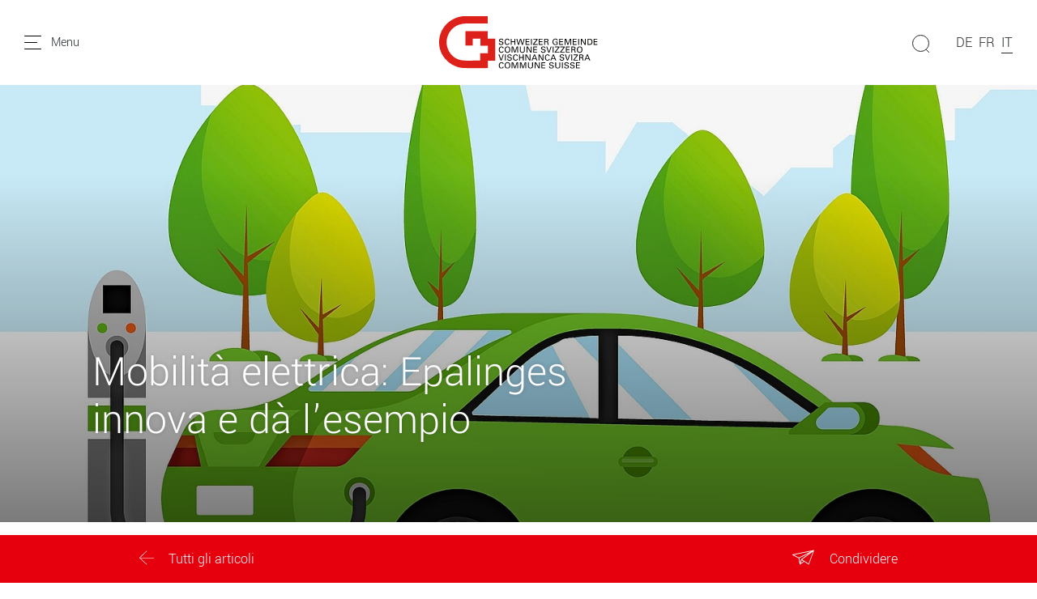

--- FILE ---
content_type: text/html; charset=utf-8
request_url: https://www.comune-svizzero.ch/oggetto/mobilita-elettrica-epalinges-innova-e-da-lesempio
body_size: 8183
content:
<!DOCTYPE html>
<html dir="ltr" lang="it-ch">
<head>

<meta charset="utf-8">
<!-- 
	Stämpfli Kommunikation
	www.staempfli.com

	This website is powered by TYPO3 - inspiring people to share!
	TYPO3 is a free open source Content Management Framework initially created by Kasper Skaarhoj and licensed under GNU/GPL.
	TYPO3 is copyright 1998-2026 of Kasper Skaarhoj. Extensions are copyright of their respective owners.
	Information and contribution at https://typo3.org/
-->


<link rel="icon" href="/typo3conf/ext/sgv/Resources/Public/Icons/favicon.svg" type="image/svg+xml">
<title>Mobilità elettrica: Epalinges innova e dà l’esempio: Associazione dei Comuni Svizzeri</title>
<meta name="generator" content="TYPO3 CMS" />
<meta name="description" content="Con l’aiuto della società di consulenza Planair, il Comune di Epalinges ha elaborato un innovativo piano comunale di mobilità elettrica. Di fronte alle sfide dell’accesso alla ricarica pubblica, sta dando l’esempio." />
<meta name="viewport" content="width=device-width, initial-scale=1" />
<meta name="robots" content="index,follow" />
<meta property="og:title" content="Mobilità elettrica: Epalinges innova e dà l’esempio" />
<meta property="og:type" content="article" />
<meta property="og:url" content="https://www.comune-svizzero.ch/oggetto/mobilita-elettrica-epalinges-innova-e-da-lesempio" />
<meta property="og:image" content="https://www.comune-svizzero.ch/fileadmin/_processed_/5/d/csm_122921_2745a7e173.jpeg" />
<meta property="og:image:width" content="1200" />
<meta property="og:image:height" content="813" />
<meta property="og:description" content="Con l’aiuto della società di consulenza Planair, il Comune di Epalinges ha elaborato un innovativo piano comunale di mobilità elettrica. Di fronte alle sfide dell’accesso alla ricarica pubblica, sta dando l’esempio." />
<meta name="twitter:card" content="summary" />
<meta name="twitter:title" content="oggetto" />
<meta name="apple-mobile-web-app-capable" content="no" />

<link rel="stylesheet" href="/typo3conf/ext/webmagazin/Resources/Public/Frontend/lib/css/mmenu.css?1748938718" media="all">
<link rel="stylesheet" href="/typo3conf/ext/webmagazin/Resources/Public/Frontend/lib/css/mhead.css?1748938718" media="all">
<link rel="stylesheet" href="/typo3conf/ext/webmagazin/Resources/Public/Frontend/lib/css/mburger.css?1748938718" media="all">
<link rel="stylesheet" href="/typo3temp/assets/css/07cccf1941291f3c0095c44a5951a7f4.css?1687352969" media="all">
<link rel="stylesheet" href="/typo3conf/ext/staempfli_content_elements/Resources/Public/Css/custom.css?1720688226" media="all">
<link rel="stylesheet" href="/typo3conf/ext/focuspoint/Resources/Public/jquery-focuspoint-2015-08-31/css/focuspoint.css?1672251947" media="all">
<link rel="stylesheet" href="/typo3conf/ext/rx_shariff/Resources/Public/Css/shariff.complete.css?1635837049" media="all">
<link rel="stylesheet" href="/typo3temp/assets/css/comments_b5c9ce22a0fa18794edef5f316ff713c.css?1752057857" media="all">
<link rel="stylesheet" href="/typo3conf/ext/dp_cookieconsent/Resources/Public/css/dp_cookieconsent.css?1655741121" media="all">
<link rel="stylesheet" href="/typo3conf/ext/webmagazin/Resources/Public/Frontend/lib/css/slick.min.css?1748938718" media="all">
<link rel="stylesheet" href="/typo3conf/ext/webmagazin/Resources/Public/Frontend/lib/css/slick-theme.min.css?1748938718" media="all">
<link rel="stylesheet" href="/typo3temp/assets/css/Default_b5c9ce22a0fa18794edef5f316ff713c.css?1752057861" media="all">
<link rel="stylesheet" href="/typo3temp/assets/css/frontend_b5c9ce22a0fa18794edef5f316ff713c.css?1752057865" media="all">
<link rel="stylesheet" href="/typo3temp/assets/css/c5da614ee3c2fce1b1e4a31f0caa92bd.css?1687352969" media="all">


<script src="/typo3conf/ext/focuspoint/Resources/Public/JavaScript/jquery-1.11.3.min.js?1672251947"></script>
<script src="/typo3conf/ext/comments/Resources/Public/JavaScript/lib/sweetalert2.all.js?1700057328"></script>
<script src="/typo3conf/ext/webmagazin/Resources/Public/Frontend/lib/js/mmenu.js?1748938718"></script>
<script src="/typo3conf/ext/webmagazin/Resources/Public/Frontend/lib/js/mhead.js?1748938718"></script>
<script src="/typo3conf/ext/webmagazin/Resources/Public/Frontend/lib/js/isotope.pkgd.js?1748938718"></script>
<script src="/typo3conf/ext/webmagazin/Resources/Public/Frontend/lib/js/slick.min.js?1748938718"></script>
<script src="/typo3conf/ext/webmagazin/Resources/Public/Frontend/lib/js/bootstrap.bundle.js?1748938718"></script>
<script src="/typo3conf/ext/webmagazin/Resources/Public/Frontend/lib/js/imagesloaded.pkgd.js?1748938718"></script>



<script data-ignore="1" data-cookieconsent="statistics" type="text/plain"></script>
<link rel="canonical" href="https://www.comune-svizzero.ch/oggetto/mobilita-elettrica-epalinges-innova-e-da-lesempio"/>

<link rel="alternate" hreflang="de-ch" href="https://www.schweizer-gemeinde.ch/artikel/elektromobilitaet-epalinges-geht-mit-gutem-beispiel-voran"/>
<link rel="alternate" hreflang="fr-fr" href="https://www.commune-suisse.ch/article/epalinges-innove-avec-une-etude-de-mobilite-electrique-communale"/>
<link rel="alternate" hreflang="it-ch" href="https://www.comune-svizzero.ch/oggetto/mobilita-elettrica-epalinges-innova-e-da-lesempio"/>
<link rel="alternate" hreflang="x-default" href="https://www.schweizer-gemeinde.ch/artikel/elektromobilitaet-epalinges-geht-mit-gutem-beispiel-voran"/>
</head>
<body>


<div class="mm-page">
    




    

<header id="header" class="header">

    <div class="header__navigation d-print-none">
        <a href="#mainNavigation" class="header__navigation--link">
            <svg width="21px" height="17px" viewBox="0 0 21 17" version="1.1"><g id="Symbols" stroke="none" stroke-width="1" fill="none" fill-rule="evenodd"><g id="Navbar_Weiss" transform="translate(-32.000000, -22.000000)"><g id="Navbar"><g id="Menu" transform="translate(30.000000, 18.000000)"><g id="Group" transform="translate(2.500000, 4.000000)" stroke="#000000" stroke-linecap="round"><path d="M0,16.5 L20,16.5" id="Line"/><path d="M0,8.5 L15,8.5" id="Line"/><path d="M0,0.5 L20,0.5" id="Line"/></g><rect id="Bounds" x="0" y="0" width="25" height="25"/></g></g></g></g></svg>
            <span class="d-none d-lg-inline">Menu</span>
        </a>
    </div>

    <div class="header__logo">
        

<div class="header__logo--image">
    <a class="logo" id="logo" title="Vai alla home page" href="/">
        <img class="d-none d-md-block" title="Logo" alt="Logo" src="/typo3conf/ext/sgv/Resources/Public/Icons/logo.svg" width="196" height="65" />
        <img class="d-block d-md-none" title="Logo" alt="Logo" src="/typo3conf/ext/sgv/Resources/Public/Icons/logo.svg" width="150" height="50" />
    </a>
</div>


    </div>

    
    <div class="header__search tx-solr-search-form">
        <form method="get" class="header__search__form" id="js-header-search-form" action="/ricerca" data-suggest="/ricerca?type=7384" data-suggest-header="Top Results" accept-charset="utf-8">
            <div class="input-group">
                

                

                <span class="input-group-btn">
                    <button class="btn btn-default tx-solr-submit" type="submit">
                        <span class=" glyphicon glyphicon-search"></span>
                        <span>
                            <svg width="22px" height="22px" viewBox="0 0 22 22" version="1.1"><g id="Symbols" stroke="none" stroke-width="1" fill="none" fill-rule="evenodd"><g id="Filter" transform="translate(-89.000000, -117.000000)"><g id="Search" transform="translate(87.000000, 117.000000)"><g id="Group" transform="translate(12.500000, 11.000000) scale(-1, 1) translate(-12.500000, -11.000000) translate(2.000000, 0.000000)" stroke="#000"><circle id="Oval" cx="10.5" cy="10.5" r="10"/><path d="M3.5,18.5 L0.407670736,21.5923293" id="Line" stroke-linecap="round"/></g></g></g></g></svg>
                        </span>
                    </button>
                </span>

                <input type="text" id="js-header__search--field" class="tx-solr-q js-solr-q tx-solr-suggest tx-solr-suggest-focus header__search--field" name="tx_solr[q]" value="" />
            </div>
            
<div id="js-header-autosuggest" class="tx-solr__autosuggest">
    <div class="tx-solr__autosuggest__spinner">
        <div class="header-search-spinner" id="js-header-search-spinner">
            <div></div>
            <div></div>
            <div></div>
            <div></div>
        </div>
    </div>

    <div id="js-header-autosuggest__results">

    </div>

    <template id="js-header-autosuggest-item-template">
        <a class="searchresult" title="((title))" href="((link))">
            <div class="searchresult__title">
                <span class="searchresult__title--text">((title))</span>
            </div>
        </a>
    </template>
</div>

        </form>
    </div>


    <div class="header__actions d-print-none">

        
            <div class="quickAccess__search" id="quickAccess__search">
                <svg width="22px" height="22px" viewBox="0 0 22 22" version="1.1"><g id="Symbols" stroke="none" stroke-width="1" fill="none" fill-rule="evenodd"><g id="Filter" transform="translate(-89.000000, -117.000000)"><g id="Search" transform="translate(87.000000, 117.000000)"><g id="Group" transform="translate(12.500000, 11.000000) scale(-1, 1) translate(-12.500000, -11.000000) translate(2.000000, 0.000000)" stroke="#000"><circle id="Oval" cx="10.5" cy="10.5" r="10"/><path d="M3.5,18.5 L0.407670736,21.5923293" id="Line" stroke-linecap="round"/></g></g></g></g></svg>
            </div>
        

        
            

<nav class="quickAccess__languageSwitcher d-none d-md-block">
    <ul>
        
                
                        <li class="">
                            <a href="https://www.schweizer-gemeinde.ch/artikel/elektromobilitaet-epalinges-geht-mit-gutem-beispiel-voran" hreflang="de-ch" title="DE">
                                <span>DE</span>
                            </a>
                        </li>
                    
        
                
                        <li class="">
                            <a href="https://www.commune-suisse.ch/article/epalinges-innove-avec-une-etude-de-mobilite-electrique-communale" hreflang="fr-fr" title="FR">
                                <span>FR</span>
                            </a>
                        </li>
                    
        
                
                        <li class="active">
                            <a href="/oggetto/mobilita-elettrica-epalinges-innova-e-da-lesempio" hreflang="it-ch" title="IT">
                                <span>IT</span>
                            </a>
                        </li>
                    
        
    </ul>
</nav>


        
    </div>

</header>


    





    <!--TYPO3SEARCH_begin-->
    




    <main class="content" id="content">
        




        

    



        <div id="c46" class="frame frame-default frame-type-list frame-layout-0 container-width-full-width frame-space-after-medium frame-list-type-news_pi1 background-type-transparent">
            <div class="frame-inner-wrapper">
                
                
                    



                
                
                    



                
                

    
        

<div class="news news-single">
	<div class="article" itemscope="itemscope" itemtype="http://schema.org/Article" data-article-uid="1143">
		
	
		


		
		
		
		

<div class="fancyPageHeader withImage">
    
            <div class="focuspoint" data-image-imageSrc="/fileadmin/_processed_/5/d/csm_122921_2d67f413de.jpeg" data-focus-x="0" data-focus-y="0" data-image-w="1500" data-image-h="1016"><img src="/fileadmin/_processed_/5/d/csm_122921_2d67f413de.jpeg" width="1500" height="1016" alt="Se si vuole espandere la mobilità elettrica, è necessaria un’infrastruttura di ricarica sufficiente." /></div>
        

    <div class="fancyPageHeader__content container">
        <div class="fancyPageHeader__content--text">
            
            
                <span class="date">
			
		</span>
            

            

            
                    <h1>Mobilità elettrica: Epalinges innova e dà l’esempio</h1>
                
        </div>
    </div>
</div>

		<div class="articleDetails container container-small">

			<div class="articleDetails__info">
				<div>
					

    <div class="releaseDate">
        <span>08.03.2024</span>
    </div>

					


    <div class="printedIssueHint">
        

        
                <span>3 | 2024</span>
            

    </div>


					


				</div>
				

<ul class="categories">
    
        <li>
            
                    

                    <a href="/ricerca?tx_solr[filter][0]=category:Energia+e+ambiente">
                        Energia e ambiente
                    </a>
                
        </li>
    
</ul>

			</div>
			<div class="articleDetails__lead">
				
					<p class="lead">Con l’aiuto della società di consulenza Planair, il Comune di Epalinges ha elaborato un innovativo piano comunale di mobilità elettrica. Di fronte alle sfide dell’accesso alla ricarica pubblica, sta dando l’esempio.</p>
				
			</div>

			
				
					




				
			

			<div class="articleDetails__content" id="articleDetails__content">
				
					



        <div id="c44617" class="frame frame-default element-body frame-type-textmedia frame-layout-0 container-width-default background-type-transparent">
            <div class="frame-inner-wrapper">
                
                
                    



                
                

    
        

    



    


                

    <div class="ce-textpic ce-center ce-above">
        
            
                    





                
        

        
                <div class="ce-bodytext">
                    
                    <p>Nonostante la forte crescita dei veicoli elettrici in Svizzera, l’accesso alla ricarica rimane una sfida importante, soprattutto per gli inquilini. Per questo motivo, il Comune di Epalinges ha elaborato un piano comunale per l’installazione di punti di ricarica al fine di incoraggiare la mobilità elettrica tra i suoi residenti. In questo modo, il comune dà l’esempio, evitando la saturazione della rete grazie a soluzioni intelligenti e alla condivisione dell’uso pubblico/privato. Inoltre, si assicura di mantenere il controllo dell’infrastruttura elettrica sul proprio territorio. Lo studio, sovvenzionato da Suisse Energie e dal Cantone di Vaud, servirà da esempio per altri comuni.</p>
                </div>
            
        
    </div>


                
                    



                
                
                    



                
            </div>
        </div>

    





        <div id="c44618" class="frame frame-default element-quote frame-type-textmedia frame-layout-14 container-width-default background-type-transparent">
            <div class="frame-inner-wrapper">
                
                
                    



                
                

    
        

    



    


                

    <div class="ce-textpic ce-center ce-above">
        
            
                    



    <div class="ce-gallery"
         data-ce-columns="1" data-ce-images="1">
        
            <div class="ce-outer">
                <div class="ce-inner">
        
        <div class="ce-row">
            
                
                    
                        <div class="ce-column">
                            

        

<figure class="image">
    
            
                    


        <img class="image-embed-item" src="/fileadmin/article_images/122537.jpeg" width="480" height="720" loading="lazy" alt="" />
    



                
        

    
</figure>


    


                        </div>
                    
                
            
        </div>
        
    </div>
    </div>

</div>



                
        

        
                <div class="ce-bodytext">
                    
                    <blockquote><p>«La mancanza di accesso alle strutture di ricarica è un problema importante per lo sviluppo della mobilità elettrica.»</p></blockquote><p class="quote-author">Geoffrey Orlando, Planair</p>
                </div>
            
        
    </div>


                
                    



                
                
                    



                
            </div>
        </div>

    





        <div id="c44619" class="frame frame-default element-image frame-type-textmedia frame-layout-5 container-width-default background-type-transparent">
            <div class="frame-inner-wrapper">
                
                
                    



                
                

    
        

    



    


                

    <div class="ce-textpic ce-center ce-above">
        
            
                    



    <div class="ce-gallery"
         data-ce-columns="1" data-ce-images="1">
        
            <div class="ce-outer">
                <div class="ce-inner">
        
        <div class="ce-row">
            
                
                    
                        <div class="ce-column">
                            

        

<figure class="image">
    
            
                    


        <img class="image-embed-item" alt="Se si vuole espandere la mobilità elettrica, è necessaria un’infrastruttura di ricarica sufficiente." src="/fileadmin/_processed_/5/d/csm_122921_7ac5a56400.jpeg" width="936" height="633" loading="lazy" />
    



                
        

    
        <figcaption class="image-caption">
            Se si vuole espandere la mobilità elettrica, è necessaria un’infrastruttura di ricarica sufficiente.
        </figcaption>
        
            <figcaption class="image-copyright">
                Foto: mad
            </figcaption>
        
    
</figure>


    


                        </div>
                    
                
            
        </div>
        
    </div>
    </div>

</div>



                
        

        
                
            
        
    </div>


                
                    



                
                
                    



                
            </div>
        </div>

    





        <div id="c44620" class="frame frame-default frame-type-webmagazin_author frame-layout-0 container-width-default background-type-transparent">
            <div class="frame-inner-wrapper">
                
                
                    



                
                
                    

    



                
                

    <div class="author">
        

        <div class="author__infos">
            <a href="/ricerca?tx_solr[filter][0]=author:Cloé+Zbinden">
                <strong>Cloé Zbinden</strong>
            </a>

            

            
                <div class="author__company">Planair</div>
            

            

            
        </div>
    </div>


                
                    



                
                
                    



                
            </div>
        </div>

    





        <div id="c44621" class="frame frame-default element-footer frame-type-textmedia frame-layout-9 container-width-default background-type-transparent">
            <div class="frame-inner-wrapper">
                
                
                    



                
                

    
        

    



    


                

    <div class="ce-textpic ce-center ce-above">
        
            
                    





                
        

        
                <div class="ce-bodytext">
                    
                    <p>Per ulteriori informazioni, contattare Geoffrey Orlando (Planair)&nbsp;: <a href="mailto:geoffrey.orlando@planair.ch" target="_blank">geoffrey.orlando@planair.ch</a> o 024&nbsp;566 52 37.</p>
                </div>
            
        
    </div>


                
                    



                
                
                    



                
            </div>
        </div>

    


				
			</div>

			
				
					




				
			

			
				


			

			
                
				<div class="articleDetails__aside d-print-none"
                     data-news-detail-uri="/oggetto"
                     data-title-label="Leggi l&#039;articolo «%s»"
                     data-previous-label="Articolo precedente"
                     data-next-label="Articolo successivo"></div>
			

			
			

<footer class="articleDetails__footer d-print-none">
    <div class="articleDetails__footerContents container container-small">
        <div class="articleDetails__footerContents--left">
            


    <a class="backToOverview__button" title="Vedi tutti gli articoli" href="/">
        
        <span class="actionTitle">Tutti gli articoli</span>&nbsp;
    </a>

        </div>

        <div class="articleDetails__footerContents--right">
            
                
      
<div class="articleShare">
    <div class="articleShare__button">
        <span class="actionTitle">Condividere</span>
    </div>
    <div class="articleShare__shareable">
        
                <div data-info-url="/fileadmin/article_pdfs/122740_Italienisch_SGV_Schweizer_Gemeinde.pdf" data-mail-url="mailto:" data-backend-url="/oggetto?eID=shariff&amp;cHash=aa0289e16ba0975feb0fbb63ac57e793" data-services="[&quot;facebook&quot;,&quot;twitter&quot;,&quot;whatsapp&quot;,&quot;mail&quot;,&quot;linkedin&quot;,&quot;info&quot;]" data-lang="it" class="shariff"></div>
                
            
    </div>
</div>
            
        </div>
    </div>
</footer>
			
		</div>
	

	</div>
</div>

    


                
                    



                
                
                    



                
            </div>
        </div>

    




        




    </main>
    




    <!--TYPO3SEARCH_end-->

    




    

<footer class="footer mm-slideout d-print-none" id="footer">
    <div class="footer__contentWrapper">
        <div class="footer__shortlinks">
            
                


<nav role="navigation">
    <ul>
        
            <li class="">
                <a href="/abbonamenti" target="" title="Abbonamenti">
                    Abbonamenti
                </a>
            </li>
        
            <li class="">
                <a href="https://www.chgemeinden.ch/it/datenschutz/index.php" target="_blank" title="Protezione dei dati">
                    Protezione dei dati
                </a>
            </li>
        
            <li class="">
                <a href="/impressum" target="" title="Impressum">
                    Impressum
                </a>
            </li>
        
            <li class="">
                <a href="/dati-media" target="" title="Dati media (in francese)">
                    Dati media (in francese)
                </a>
            </li>
        
            <li class="">
                <a href="/archivio" target="" title="Archivio PDF">
                    Archivio PDF
                </a>
            </li>
        
        <li class="footer__cookie">
            <a id="cookie-revoke-button" class="inline-cookie-revoke mute" href="#cookie-revoke-button" onclick="document.querySelector('.cc-revoke.dp--revoke').click()">
                Cookies
            </a>
        </li>
    </ul>
</nav>


            
        </div>
        <div class="footer__socialMedia">
            


    

    
        <a target="_blank" href="https://www.facebook.com/Schweizerischer-Gemeindeverband-498533050266466/?ref=page_internal">
            <svg viewBox="0 0 32 32"><path d="M8.4 17h3.5v14.4c0 .3.2.5.5.5h5.9c.3 0 .5-.2.5-.5V17.1h4c.3 0 .5-.2.5-.5l.6-5.3c0-.1 0-.3-.1-.4-.1-.1-.2-.2-.4-.2h-4.6V7.4c0-1 .5-1.5 1.6-1.5h3c.3 0 .5-.2.5-.5V.5c0-.3-.2-.5-.5-.5H19c-.7 0-3.3.1-5.2 2-2.2 2-1.9 4.5-1.8 4.9v3.9H8.4c-.3 0-.5.2-.5.5v5.2c0 .3.2.5.5.5z"/></svg>
        </a>
    

    

    
        <a target="_blank" href="https://www.linkedin.com/company/association-des-communes-suisses/">
            <svg viewBox="0 0 32 32"><path d="M32 19.5v11.8h-6.9v-11c0-2.8-1-4.7-3.5-4.7-1.9 0-3 1.3-3.5 2.5-.2.4-.2 1.1-.2 1.7v11.5H11s.1-18.7 0-20.6h6.9v3-.1c.9-1.4 2.5-3.4 6.2-3.4 4.5 0 7.9 2.9 7.9 9.3zM3.9.7C1.5.7 0 2.3 0 4.3s1.5 3.6 3.8 3.6c2.4 0 3.9-1.6 3.9-3.6S6.2.7 3.9.7zM.4 31.3h6.9V10.7H.4v20.6z"/></svg>
        </a>
    

    

    

    

    

    
        <a target="_blank" href="https://twitter.com/CH_Gemeinden">
            <svg viewBox="0 0 32 32"><path d="M32 6.1c-1.2.5-2.4.9-3.8 1 1.4-.8 2.4-2.1 2.9-3.6-1.3.8-2.7 1.3-4.2 1.6C25.7 3.8 24 3 22.2 3c-3.6 0-6.6 2.9-6.6 6.6 0 .5.1 1 .2 1.5-5.5-.3-10.3-2.9-13.6-6.9-.6 1-.9 2.1-.9 3.3 0 2.3 1.2 4.3 2.9 5.5-1.1 0-2.1-.3-3-.8v.1c0 3.2 2.3 5.8 5.3 6.4-.5.1-1.1.2-1.7.2-.4 0-.8 0-1.2-.1.8 2.6 3.3 4.5 6.1 4.6-2.2 1.8-5.1 2.8-8.2 2.8-.5 0-1.1 0-1.6-.1 2.9 1.9 6.4 3 10.1 3 12.1 0 18.7-10 18.7-18.7v-.8c1.3-1 2.4-2.2 3.3-3.5z"/></svg>
        </a>
    

    

    

    
        <a target="_blank" href="https://www.youtube.com/channel/UCN6c0hv1oNbi15hNiarPfwQ/feed">
            <svg viewBox="0 0 32 32"><path d="M30.8 6.7c-1.2-1.4-3.3-1.9-7.4-1.9H8.6c-4.2 0-6.3.6-7.5 2.1C0 8.2 0 10.3 0 13.2v5.5c0 5.6 1.3 8.5 8.6 8.5h14.8c3.5 0 5.5-.5 6.8-1.7 1.3-1.2 1.9-3.3 1.9-6.8v-5.5c-.1-3-.2-5.1-1.3-6.5zM20.5 16.8l-6.7 3.5c-.2.1-.3.1-.5.1s-.4 0-.5-.1c-.3-.2-.5-.5-.5-.9v-7c0-.4.2-.7.5-.9.3-.2.7-.2 1 0l6.7 3.5c.3.2.6.5.6.9 0 .3-.2.7-.6.9z"/></svg>
        </a>
    

    

    

    



        </div>

        <div class="footer__company">
            
                
                        <a href="https://www.chgemeinden.ch/" target="_blank" rel="noreferrer">
                            © <span>Associazione dei Comuni Svizzeri</span>
                        </a>
                    
            
        </div>
    </div>
</footer>


    




</div>



<nav role="navigation" id="mainNavigation">
    
    <ul>
        
            
                    <li>
                        <a class="active"
                           href="/"
                           target=""
                           title="Home" >
                            Home
                        </a>
                        
                    </li>
                
        
            
                    <li>
                        <a class=""
                           href="/ricerca"
                           target=""
                           title="Ricerca" >
                            Ricerca
                        </a>
                        
                    </li>
                
        
            
                    <li>
                        <a class=""
                           href="/archivio"
                           target=""
                           title="Archivio" >
                            Archivio
                        </a>
                        
                    </li>
                
        
            
                    <li>
                        <a class=""
                           href="/abbonamenti"
                           target=""
                           title="Abbonamenti" >
                            Abbonamenti
                        </a>
                        
                    </li>
                
        
            
                    <li>
                        <a class=""
                           href="/dati-media"
                           target=""
                           title="Dati media" >
                            Dati media
                        </a>
                        
                    </li>
                
        
            
                    <li>
                        <a class=""
                           href="https://www.chgemeinden.ch/it/datenschutz/index.php"
                           target="_blank"
                           title="Protezione dei dati" >
                            Protezione dei dati
                        </a>
                        
                    </li>
                
        
            
                    <li>
                        <a class=""
                           href="/impressum"
                           target=""
                           title="Impressum" >
                            Impressum
                        </a>
                        
                    </li>
                
        
    </ul>

</nav>





<div class="hide-for-print" data-frontendprivacy-consentbanner></div>



<script data-ignore="1" data-cookieconsent="statistics" type="text/plain">
    window.dataLayer = window.dataLayer || [];
    function gtag(){dataLayer.push(arguments);}
    gtag('js', new Date());
    gtag('config', 'G-Q7N8LXG1J8');
    script = document.createElement('script');
    script.type = 'text/javascript';
    script.async = true;
    script.src = 'https://www.googletagmanager.com/gtag/js?id=G-Q7N8LXG1J8';
    document.getElementsByTagName('body')[0].appendChild(script);
</script>
<script src="https://www.google.com/recaptcha/api.js?hl="></script>
<script src="/typo3conf/ext/focuspoint/Resources/Public/jquery-focuspoint-2015-08-31/js/jquery.focuspoint.min.js?1672251947"></script>
<script src="/typo3conf/ext/rx_shariff/Resources/Public/JavaScript/shariff.complete.js?1635837049"></script>
<script src="/typo3conf/ext/comments/Resources/Public/JavaScript/comments.js?1700057328" type="module"></script>
<script src="/typo3conf/ext/comments/Resources/Public/JavaScript/custom.js?1700057328"></script>
<script src="/typo3conf/ext/dp_cookieconsent/Resources/Public/JavaScript/dp_cookieconsent.js?1655741121"></script>
<script src="/typo3conf/ext/banners/Resources/Public/JavaScript/banners.js?1700057356"></script>
<script src="/typo3conf/ext/webmagazin/Resources/Public/JavaScript/Default.js?1748938718"></script>
<script src="/typo3conf/ext/sgv/Resources/Public/Frontend/src/frontend.js?1690286843"></script>
<script src="/typo3temp/assets/js/ada5e7e9772e1cf9efdbf96f96f596d2.js?1687352969"></script>

<div style="display:none;" id="mmenuContents"><span class="close">Chiudere</span></div><!--
  ~ Copyright (c) 2021.
  ~
  ~ @category   TYPO3
  ~
  ~ @copyright  2021 Dirk Persky (https://github.com/DirkPersky)
  ~ @author     Dirk Persky <info@dp-wired.de>
  ~ @license    MIT
  -->



<!-- Begin Cookie Consent plugin by Dirk Persky - https://github.com/DirkPersky/typo3-dp_cookieconsent -->
<script type="text/plain" data-ignore="1" data-dp-cookieDesc="layout">
    <!--
  ~ Copyright (c) 2021.
  ~
  ~ @category   TYPO3
  ~
  ~ @copyright  2021 Dirk Persky (https://github.com/DirkPersky)
  ~ @author     Dirk Persky <info@dp-wired.de>
  ~ @license    MIT
  -->

Utilizziamo i cookie che sono necessari per il funzionamento tecnico del sito web e che vengono sempre impostati. I cookie per la personalizzazione dei contenuti e degli annunci e per l&#039;analisi del traffico sul nostro sito web vengono impostati solo con il vostro consenso. Condividiamo inoltre le informazioni sull&#039;utilizzo del nostro sito web con i nostri partner di social media, pubblicità e analisi.


    <a aria-label="learn more about cookies"
       role=button tabindex="1"
       class="cc-link"
       href="https://www.chgemeinden.ch/it/datenschutz/index.php"
       rel="noopener noreferrer nofollow"
       target="_blank"
    >
        Leggete la nostra Politica sui cookie.
    </a>


</script>
<script type="text/plain" data-ignore="1" data-dp-cookieSelect="layout">
    <!--
  ~ Copyright (c) 2021.
  ~
  ~ @category   TYPO3
  ~
  ~ @copyright  2021 Dirk Persky (https://github.com/DirkPersky)
  ~ @author     Dirk Persky <info@dp-wired.de>
  ~ @license    MIT
  -->

<div class="dp--cookie-check" xmlns:f="http://www.w3.org/1999/html">
    <label for="dp--cookie-require">
        <input type="hidden" name="" value="" /><input disabled="disabled" class="dp--check-box" id="dp--cookie-require" tabindex="-1" type="checkbox" name="" value="" checked="checked" />
        Necessario
    </label>
    <label for="dp--cookie-statistics">
        <input class="dp--check-box" id="dp--cookie-statistics" tabindex="1" type="checkbox" name="" value="" />
        Statistiche
    </label>
    <label for="dp--cookie-marketing">
        <input class="dp--check-box" id="dp--cookie-marketing" tabindex="1" type="checkbox" name="" value="" />
        Marketing
    </label>
</div>

</script>
<script type="text/plain" data-ignore="1" data-dp-cookieRevoke="layout">
    <div class="cc-revoke dp--revoke {{classes}}">
    <i class="dp--icon-fingerprint"></i>
    <span class="dp--hover">Politica dei cookie</span>
</div>



</script>
<script type="text/plain" data-ignore="1" data-dp-cookieIframe="layout">
    <div class="dp--overlay-inner">
    <div class="dp--overlay-header">{{notice}}</div>
    <div class="dp--overlay-description">{{desc}}</div>
    <div class="dp--overlay-button">
        <button class="db--overlay-submit" onclick="window.DPCookieConsent.forceAccept(this)"
                data-cookieconsent="{{type}}" {{style}}>
        {{btn}}
        </button>
    </div>
</div>

</script>
<script type="text/javascript" data-ignore="1">
    window.cookieconsent_options = {
        overlay: {
            notice: true,
            box: {
                background: 'rgba(0,0,0,.8)',
                text: '#fff'
            },
            btn: {
                background: '#b81839',
                text: '#fff'
            }
        },
        content: {
            message:'Utilizziamo i cookie che sono necessari per il funzionamento tecnico del sito web e che vengono sempre impostati. I cookie per la personalizzazione dei contenuti e degli annunci e per l&#039;analisi del traffico sul nostro sito web vengono impostati solo con il vostro consenso. Condividiamo inoltre le informazioni sull&#039;utilizzo del nostro sito web con i nostri partner di social media, pubblicità e analisi.',
            dismiss:'consenti i cookie',
            allow:'Accettare la selezione',
            deny: 'declina',
            link:'Leggete la nostra Politica sui cookie.',
            href:'https://www.chgemeinden.ch/it/datenschutz/index.php',
            target:'_blank',
            'allow-all': 'Accettare tutti',

            media: {
                notice: 'Avviso sui cookies',
                desc: 'Quando questa risorsa viene caricata, si collega a server esterni che utilizzano cookie e altre tecnologie di tracciamento. Per ulteriori informazioni, consultare la nostra politica sulla privacy.',
                btn: 'Consentire i cookie e caricare questa risorsa.',
            }
        },
        theme: 'webmagazin',
        position: 'bottom-right',
        type: 'opt-in',
        revokable: true,
        reloadOnRevoke: false,
        checkboxes: {"statistics":"false","marketing":"false"},
        palette: {
            popup: {
                background: 'var(--webmagazin-cookieconsent-box-background)',
                text: 'var(--webmagazin-cookieconsent-box-text)'
            },
            button: {
                background: 'var(--webmagazin-cookieconsent-button-background)',
                text: 'var(--webmagazin-cookieconsent-button-text)',
            }
        }
    };
</script>
<!-- End Cookie Consent plugin -->
</body>
</html>

--- FILE ---
content_type: image/svg+xml
request_url: https://www.comune-svizzero.ch/typo3conf/ext/webmagazin/Resources/Public/Icons/socialMedia/pdf.svg
body_size: 1904
content:
<?xml version="1.0" encoding="UTF-8"?>
<svg width="40px" height="40px" viewBox="0 0 40 40" version="1.1" xmlns="http://www.w3.org/2000/svg" xmlns:xlink="http://www.w3.org/1999/xlink">
    <title>Group 14</title>
    <g id="Symbols" stroke="none" stroke-width="1" fill="none" fill-rule="evenodd">
        <g id="Group-14">
            <path d="M15,11 L22.7963332,11 L22.7963332,11 L24.8884214,13.2135453 C24.9369416,13.2648824 24.982708,13.3187539 25.0255281,13.3749334 L26.7185452,15.5961518 L26.7185452,15.5961518 L26.9571222,26.9580131 C26.9803109,28.0623392 26.1038759,28.9763705 24.9995499,28.9995592 C24.9855562,28.9998531 24.9715598,29 24.957563,29 L15,29 C13.8954305,29 13,28.1045695 13,27 L13,13 C13,11.8954305 13.8954305,11 15,11 Z" id="Rectangle" fill="#FFFFFF"></path>
            <g id="pdf-(2)" transform="translate(13.000000, 11.000000)" fill="#000000" fill-rule="nonzero">
                <path d="M13.8860677,3.859875 L9.99716667,0.109863281 C9.92425,0.0395507812 9.82552083,0 9.72219792,0 L1.55553125,0 C0.697630208,0 0,0.672714844 0,1.50001172 L0,16.5000234 C0,17.3272852 0.697630208,18 1.55556771,18 L12.4444687,18 C13.3023698,18 14,17.3272852 14,16.4999883 L14,4.12498828 C14,4.02539062 13.9589844,3.9301875 13.8860677,3.859875 Z M10.111099,1.28028516 L12.6722969,3.75001172 L10.8888646,3.75001172 C10.4601146,3.75001172 10.111099,3.41346094 10.111099,3.00002344 L10.111099,1.28028516 L10.111099,1.28028516 Z M13.2222344,16.4999883 C13.2222344,16.9134258 12.8732187,17.2499766 12.4444687,17.2499766 L1.55556771,17.2499766 C1.12681771,17.2499766 0.777802083,16.9134258 0.777802083,16.4999883 L0.777802083,1.50001172 C0.777802083,1.08657422 1.12681771,0.750023437 1.55556771,0.750023437 L9.33333333,0.750023437 L9.33333333,3.00002344 C9.33333333,3.82728516 10.0309635,4.5 10.888901,4.5 L13.2222344,4.5 L13.2222344,16.4999883 Z" id="Shape"></path>
                <path d="M8.41197266,11.0086758 C8.06480469,10.7354766 7.73486328,10.4546133 7.51513672,10.2348867 C7.22949219,9.94924219 6.97496094,9.67238672 6.75379297,9.40871484 C7.09878125,8.34267188 7.25002344,7.79300391 7.25002344,7.50001172 C7.25002344,6.25526953 6.80030469,6 6.12502344,6 C5.61195313,6 5.00002344,6.26658984 5.00002344,7.53590625 C5.00002344,8.09548828 5.30655078,8.7748125 5.91408594,9.56435156 C5.76541016,10.0180781 5.59071875,10.5414141 5.39444141,11.1313711 C5.29994141,11.4144492 5.19742578,11.6766445 5.08900391,11.919082 C5.00076172,11.9582812 4.91505078,11.9981836 4.83229297,12.0395625 C4.53420313,12.188625 4.251125,12.3226406 3.98854297,12.4471641 C2.79101562,13.0140586 2,13.3890703 2,14.1295312 C2,14.6671406 2.58412109,15 3.125,15 C3.82225391,15 4.87511328,14.0687109 5.64415625,12.4998633 C6.44248438,12.1849336 7.43494531,11.9516367 8.21826172,11.8055273 C8.84594141,12.2881875 9.5391875,12.75 9.875,12.75 C10.8048125,12.75 11,12.2123906 11,11.761582 C11,10.8749766 9.98704297,10.8749766 9.49998828,10.8749766 C9.34874609,10.8750117 8.94300781,10.9196953 8.41197266,11.0086758 Z M3.125,14.2500117 C2.91075781,14.2500117 2.76573828,14.1489375 2.74998828,14.1295312 C2.74998828,13.8636445 3.54283203,13.4879297 4.30969531,13.1246602 C4.35838672,13.1015977 4.40785156,13.0785 4.45801953,13.0546992 C3.89478125,13.8713789 3.33776562,14.2500117 3.125,14.2500117 Z M5.75001172,7.53590625 C5.75001172,6.75002344 5.99392578,6.75002344 6.12502344,6.75002344 C6.39017188,6.75002344 6.50003516,6.75002344 6.50003516,7.50001172 C6.50003516,7.65821484 6.39456641,8.05372266 6.20155859,8.67117188 C5.90708984,8.21779688 5.75001172,7.82925 5.75001172,7.53590625 Z M6.03748437,11.5664297 C6.06093359,11.50125 6.08364453,11.435332 6.10561719,11.3686758 C6.24476562,10.9511953 6.37002734,10.5761836 6.48171875,10.238543 C6.63735547,10.4099297 6.80508594,10.5853594 6.98491016,10.7651484 C7.05522266,10.8354609 7.22952734,10.9936641 7.46173437,11.1917695 C6.9995,11.2924922 6.50769922,11.4173672 6.03748437,11.5664297 Z M10.2500117,11.7616172 C10.2500117,11.9300859 10.2500117,12.0000117 9.90210547,12.0022266 C9.79994141,11.9802539 9.56372656,11.8411055 9.27221094,11.6426133 C9.37803125,11.6309063 9.45604297,11.6250352 9.49998828,11.6250352 C10.0540859,11.6250352 10.2111992,11.6792109 10.2500117,11.7616172 Z" id="Shape"></path>
            </g>
        </g>
    </g>
</svg>